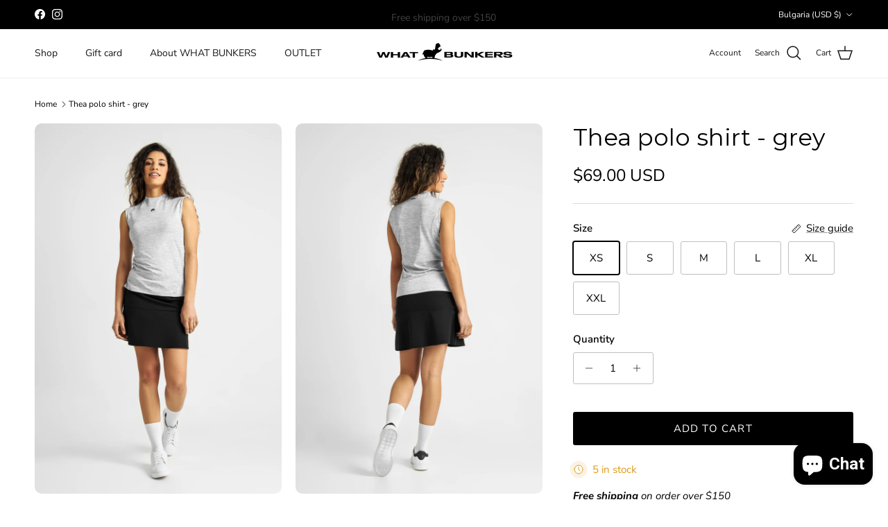

--- FILE ---
content_type: text/javascript
request_url: https://whatbunkers.com/cdn/shop/t/26/assets/clay-wholesale-price-whatBunkers.js?v=179762057364014533721755863288
body_size: 12055
content:
(function(){"use strict";try{if(typeof document<"u"){var elementStyle=document.createElement("style");elementStyle.appendChild(document.createTextNode(`.clay-quantity-grid-table-container {
  width: 100%;
}

.clay-quantity-grid-table {
  width: 100%;
  border-collapse: separate;
  border-spacing: 0;
  /* font-size: 13px; */
  border: 1px solid #242833bf;
  margin-bottom: 8px;
  margin-top: 12px;
}

.clay-quantity-grid-table thead th {
  border-bottom: 1px solid #242833bf;
  padding: 8px;
  text-align: left;
  font-weight: normal;
  /* background-color: #f0f0f0; */
}

.clay-quantity-grid-table tbody td {
  padding: 8px;
  border-bottom: 1px solid #242833bf;
}

.clay-quantity-grid-table tbody tr:last-child td {
  border-bottom: none;
}`)),document.head.appendChild(elementStyle)}}catch(e){console.error("vite-plugin-css-injected-by-js",e)}})(),function(){"use strict";var e,t,r,n,i,a,o,c,l,s,u,p={},d=[],_=/acit|ex(?:s|g|n|p|$)|rph|grid|ows|mnc|ntw|ine[ch]|zoo|^ord|itera/i,y=Array.isArray;function f(e2,t2){for(var r2 in t2)e2[r2]=t2[r2];return e2}function m(e2){e2&&e2.parentNode&&e2.parentNode.removeChild(e2)}function g(e2,n2,i2,a2,o2){var c2={type:e2,props:n2,key:i2,ref:a2,__k:null,__:null,__b:0,__e:null,__c:null,constructor:void 0,__v:o2??++r,__i:-1,__u:0};return o2==null&&t.vnode!=null&&t.vnode(c2),c2}function h(e2){return e2.children}function P(e2,t2){this.props=e2,this.context=t2}function v(e2,t2){if(t2==null)return e2.__?v(e2.__,e2.__i+1):null;for(var r2;t2<e2.__k.length;t2++)if((r2=e2.__k[t2])!=null&&r2.__e!=null)return r2.__e;return typeof e2.type=="function"?v(e2):null}function F(e2){var t2,r2;if((e2=e2.__)!=null&&e2.__c!=null){for(e2.__e=e2.__c.base=null,t2=0;t2<e2.__k.length;t2++)if((r2=e2.__k[t2])!=null&&r2.__e!=null){e2.__e=e2.__c.base=r2.__e;break}return F(e2)}}function x(e2){(!e2.__d&&(e2.__d=!0)&&n.push(e2)&&!$.__r++||i!==t.debounceRendering)&&((i=t.debounceRendering)||a)($)}function $(){for(var e2,r2,i2,a2,c2,l2,s2,u2=1;n.length;)n.length>u2&&n.sort(o),e2=n.shift(),u2=n.length,e2.__d&&(i2=void 0,c2=(a2=(r2=e2).__v).__e,l2=[],s2=[],r2.__P&&((i2=f({},a2)).__v=a2.__v+1,t.vnode&&t.vnode(i2),R(r2.__P,i2,a2,r2.__n,r2.__P.namespaceURI,32&a2.__u?[c2]:null,l2,c2??v(a2),!!(32&a2.__u),s2),i2.__v=a2.__v,i2.__.__k[i2.__i]=i2,q(l2,i2,s2),i2.__e!=c2&&F(i2)));$.__r=0}function w(e2,t2,r2,n2,i2,a2,o2,c2,l2,s2,u2){var _2,y2,f2,m2,g2,h2,P2=n2&&n2.__k||d,v2=t2.length;for(l2=b(r2,t2,P2,l2,v2),_2=0;_2<v2;_2++)(f2=r2.__k[_2])!=null&&(y2=f2.__i===-1?p:P2[f2.__i]||p,f2.__i=_2,h2=R(e2,f2,y2,i2,a2,o2,c2,l2,s2,u2),m2=f2.__e,f2.ref&&y2.ref!=f2.ref&&(y2.ref&&L(y2.ref,null,f2),u2.push(f2.ref,f2.__c||m2,f2)),g2==null&&m2!=null&&(g2=m2),4&f2.__u||y2.__k===f2.__k?l2=C(f2,l2,e2):typeof f2.type=="function"&&h2!==void 0?l2=h2:m2&&(l2=m2.nextSibling),f2.__u&=-7);return r2.__e=g2,l2}function b(e2,t2,r2,n2,i2){var a2,o2,c2,l2,s2,u2=r2.length,p2=u2,d2=0;for(e2.__k=new Array(i2),a2=0;a2<i2;a2++)(o2=t2[a2])!=null&&typeof o2!="boolean"&&typeof o2!="function"?(l2=a2+d2,(o2=e2.__k[a2]=typeof o2=="string"||typeof o2=="number"||typeof o2=="bigint"||o2.constructor==String?g(null,o2,null,null,null):y(o2)?g(h,{children:o2},null,null,null):o2.constructor===void 0&&o2.__b>0?g(o2.type,o2.props,o2.key,o2.ref?o2.ref:null,o2.__v):o2).__=e2,o2.__b=e2.__b+1,c2=null,(s2=o2.__i=T(o2,r2,l2,p2))!==-1&&(p2--,(c2=r2[s2])&&(c2.__u|=2)),c2==null||c2.__v===null?(s2==-1&&(i2>u2?d2--:i2<u2&&d2++),typeof o2.type!="function"&&(o2.__u|=4)):s2!=l2&&(s2==l2-1?d2--:s2==l2+1?d2++:(s2>l2?d2--:d2++,o2.__u|=4))):e2.__k[a2]=null;if(p2)for(a2=0;a2<u2;a2++)(c2=r2[a2])!=null&&!(2&c2.__u)&&(c2.__e==n2&&(n2=v(c2)),E(c2,c2));return n2}function C(e2,t2,r2){var n2,i2;if(typeof e2.type=="function"){for(n2=e2.__k,i2=0;n2&&i2<n2.length;i2++)n2[i2]&&(n2[i2].__=e2,t2=C(n2[i2],t2,r2));return t2}e2.__e!=t2&&(t2&&e2.type&&!r2.contains(t2)&&(t2=v(e2)),r2.insertBefore(e2.__e,t2||null),t2=e2.__e);do t2=t2&&t2.nextSibling;while(t2!=null&&t2.nodeType==8);return t2}function T(e2,t2,r2,n2){var i2,a2,o2=e2.key,c2=e2.type,l2=t2[r2];if(l2===null&&e2.key==null||l2&&o2==l2.key&&c2===l2.type&&!(2&l2.__u))return r2;if(n2>(l2==null||2&l2.__u?0:1))for(i2=r2-1,a2=r2+1;i2>=0||a2<t2.length;){if(i2>=0){if((l2=t2[i2])&&!(2&l2.__u)&&o2==l2.key&&c2===l2.type)return i2;i2--}if(a2<t2.length){if((l2=t2[a2])&&!(2&l2.__u)&&o2==l2.key&&c2===l2.type)return a2;a2++}}return-1}function k(e2,t2,r2){t2[0]=="-"?e2.setProperty(t2,r2??""):e2[t2]=r2==null?"":typeof r2!="number"||_.test(t2)?r2:r2+"px"}function S(e2,t2,r2,n2,i2){var a2;e:if(t2=="style")if(typeof r2=="string")e2.style.cssText=r2;else{if(typeof n2=="string"&&(e2.style.cssText=n2=""),n2)for(t2 in n2)r2&&t2 in r2||k(e2.style,t2,"");if(r2)for(t2 in r2)n2&&r2[t2]===n2[t2]||k(e2.style,t2,r2[t2])}else if(t2[0]=="o"&&t2[1]=="n")a2=t2!=(t2=t2.replace(c,"$1")),t2=t2.toLowerCase()in e2||t2=="onFocusOut"||t2=="onFocusIn"?t2.toLowerCase().slice(2):t2.slice(2),e2.l||(e2.l={}),e2.l[t2+a2]=r2,r2?n2?r2.t=n2.t:(r2.t=l,e2.addEventListener(t2,a2?u:s,a2)):e2.removeEventListener(t2,a2?u:s,a2);else{if(i2=="http://www.w3.org/2000/svg")t2=t2.replace(/xlink(H|:h)/,"h").replace(/sName$/,"s");else if(t2!="width"&&t2!="height"&&t2!="href"&&t2!="list"&&t2!="form"&&t2!="tabIndex"&&t2!="download"&&t2!="rowSpan"&&t2!="colSpan"&&t2!="role"&&t2!="popover"&&t2 in e2)try{e2[t2]=r2??"";break e}catch{}typeof r2=="function"||(r2==null||r2===!1&&t2[4]!="-"?e2.removeAttribute(t2):e2.setAttribute(t2,t2=="popover"&&r2==1?"":r2))}}function A(e2){return function(r2){if(this.l){var n2=this.l[r2.type+e2];if(r2.u==null)r2.u=l++;else if(r2.u<n2.t)return;return n2(t.event?t.event(r2):r2)}}}function R(e2,r2,n2,i2,a2,o2,c2,l2,s2,u2){var p2,d2,_2,g2,v2,F2,x2,b2,C2,T2,k2,$2,S2,A2,R2,q2,L2,E2=r2.type;if(r2.constructor!==void 0)return null;128&n2.__u&&(s2=!!(32&n2.__u),o2=[l2=r2.__e=n2.__e]),(p2=t.__b)&&p2(r2);e:if(typeof E2=="function")try{if(b2=r2.props,C2="prototype"in E2&&E2.prototype.render,T2=(p2=E2.contextType)&&i2[p2.__c],k2=p2?T2?T2.props.value:p2.__:i2,n2.__c?x2=(d2=r2.__c=n2.__c).__=d2.__E:(C2?r2.__c=d2=new E2(b2,k2):(r2.__c=d2=new P(b2,k2),d2.constructor=E2,d2.render=D),T2&&T2.sub(d2),d2.props=b2,d2.state||(d2.state={}),d2.context=k2,d2.__n=i2,_2=d2.__d=!0,d2.__h=[],d2._sb=[]),C2&&d2.__s==null&&(d2.__s=d2.state),C2&&E2.getDerivedStateFromProps!=null&&(d2.__s==d2.state&&(d2.__s=f({},d2.__s)),f(d2.__s,E2.getDerivedStateFromProps(b2,d2.__s))),g2=d2.props,v2=d2.state,d2.__v=r2,_2)C2&&E2.getDerivedStateFromProps==null&&d2.componentWillMount!=null&&d2.componentWillMount(),C2&&d2.componentDidMount!=null&&d2.__h.push(d2.componentDidMount);else{if(C2&&E2.getDerivedStateFromProps==null&&b2!==g2&&d2.componentWillReceiveProps!=null&&d2.componentWillReceiveProps(b2,k2),!d2.__e&&(d2.shouldComponentUpdate!=null&&d2.shouldComponentUpdate(b2,d2.__s,k2)===!1||r2.__v==n2.__v)){for(r2.__v!=n2.__v&&(d2.props=b2,d2.state=d2.__s,d2.__d=!1),r2.__e=n2.__e,r2.__k=n2.__k,r2.__k.some(function(e3){e3&&(e3.__=r2)}),$2=0;$2<d2._sb.length;$2++)d2.__h.push(d2._sb[$2]);d2._sb=[],d2.__h.length&&c2.push(d2);break e}d2.componentWillUpdate!=null&&d2.componentWillUpdate(b2,d2.__s,k2),C2&&d2.componentDidUpdate!=null&&d2.__h.push(function(){d2.componentDidUpdate(g2,v2,F2)})}if(d2.context=k2,d2.props=b2,d2.__P=e2,d2.__e=!1,S2=t.__r,A2=0,C2){for(d2.state=d2.__s,d2.__d=!1,S2&&S2(r2),p2=d2.render(d2.props,d2.state,d2.context),R2=0;R2<d2._sb.length;R2++)d2.__h.push(d2._sb[R2]);d2._sb=[]}else do d2.__d=!1,S2&&S2(r2),p2=d2.render(d2.props,d2.state,d2.context),d2.state=d2.__s;while(d2.__d&&++A2<25);d2.state=d2.__s,d2.getChildContext!=null&&(i2=f(f({},i2),d2.getChildContext())),C2&&!_2&&d2.getSnapshotBeforeUpdate!=null&&(F2=d2.getSnapshotBeforeUpdate(g2,v2)),q2=p2,p2!=null&&p2.type===h&&p2.key==null&&(q2=N(p2.props.children)),l2=w(e2,y(q2)?q2:[q2],r2,n2,i2,a2,o2,c2,l2,s2,u2),d2.base=r2.__e,r2.__u&=-161,d2.__h.length&&c2.push(d2),x2&&(d2.__E=d2.__=null)}catch(e3){if(r2.__v=null,s2||o2!=null)if(e3.then){for(r2.__u|=s2?160:128;l2&&l2.nodeType==8&&l2.nextSibling;)l2=l2.nextSibling;o2[o2.indexOf(l2)]=null,r2.__e=l2}else for(L2=o2.length;L2--;)m(o2[L2]);else r2.__e=n2.__e,r2.__k=n2.__k;t.__e(e3,r2,n2)}else o2==null&&r2.__v==n2.__v?(r2.__k=n2.__k,r2.__e=n2.__e):l2=r2.__e=O(n2.__e,r2,n2,i2,a2,o2,c2,s2,u2);return(p2=t.diffed)&&p2(r2),128&r2.__u?void 0:l2}function q(e2,r2,n2){for(var i2=0;i2<n2.length;i2++)L(n2[i2],n2[++i2],n2[++i2]);t.__c&&t.__c(r2,e2),e2.some(function(r3){try{e2=r3.__h,r3.__h=[],e2.some(function(e3){e3.call(r3)})}catch(e3){t.__e(e3,r3.__v)}})}function N(e2){return typeof e2!="object"||e2==null?e2:y(e2)?e2.map(N):f({},e2)}function O(r2,n2,i2,a2,o2,c2,l2,s2,u2){var d2,_2,f2,g2,h2,P2,F2,x2=i2.props,b2=n2.props,C2=n2.type;if(C2=="svg"?o2="http://www.w3.org/2000/svg":C2=="math"?o2="http://www.w3.org/1998/Math/MathML":o2||(o2="http://www.w3.org/1999/xhtml"),c2!=null){for(d2=0;d2<c2.length;d2++)if((h2=c2[d2])&&"setAttribute"in h2==!!C2&&(C2?h2.localName==C2:h2.nodeType==3)){r2=h2,c2[d2]=null;break}}if(r2==null){if(C2==null)return document.createTextNode(b2);r2=document.createElementNS(o2,C2,b2.is&&b2),s2&&(t.__m&&t.__m(n2,c2),s2=!1),c2=null}if(C2===null)x2===b2||s2&&r2.data===b2||(r2.data=b2);else{if(c2=c2&&e.call(r2.childNodes),x2=i2.props||p,!s2&&c2!=null)for(x2={},d2=0;d2<r2.attributes.length;d2++)x2[(h2=r2.attributes[d2]).name]=h2.value;for(d2 in x2)if(h2=x2[d2],d2!="children"){if(d2=="dangerouslySetInnerHTML")f2=h2;else if(!(d2 in b2)){if(d2=="value"&&"defaultValue"in b2||d2=="checked"&&"defaultChecked"in b2)continue;S(r2,d2,null,h2,o2)}}for(d2 in b2)h2=b2[d2],d2=="children"?g2=h2:d2=="dangerouslySetInnerHTML"?_2=h2:d2=="value"?P2=h2:d2=="checked"?F2=h2:s2&&typeof h2!="function"||x2[d2]===h2||S(r2,d2,h2,x2[d2],o2);if(_2)s2||f2&&(_2.__html===f2.__html||_2.__html===r2.innerHTML)||(r2.innerHTML=_2.__html),n2.__k=[];else if(f2&&(r2.innerHTML=""),w(n2.type==="template"?r2.content:r2,y(g2)?g2:[g2],n2,i2,a2,C2=="foreignObject"?"http://www.w3.org/1999/xhtml":o2,c2,l2,c2?c2[0]:i2.__k&&v(i2,0),s2,u2),c2!=null)for(d2=c2.length;d2--;)m(c2[d2]);s2||(d2="value",C2=="progress"&&P2==null?r2.removeAttribute("value"):P2!==void 0&&(P2!==r2[d2]||C2=="progress"&&!P2||C2=="option"&&P2!==x2[d2])&&S(r2,d2,P2,x2[d2],o2),d2="checked",F2!==void 0&&F2!==r2[d2]&&S(r2,d2,F2,x2[d2],o2))}return r2}function L(e2,r2,n2){try{if(typeof e2=="function"){var i2=typeof e2.__u=="function";i2&&e2.__u(),i2&&r2==null||(e2.__u=e2(r2))}else e2.current=r2}catch(e3){t.__e(e3,n2)}}function E(e2,r2,n2){var i2,a2;if(t.unmount&&t.unmount(e2),(i2=e2.ref)&&(i2.current&&i2.current!==e2.__e||L(i2,null,r2)),(i2=e2.__c)!=null){if(i2.componentWillUnmount)try{i2.componentWillUnmount()}catch(e3){t.__e(e3,r2)}i2.base=i2.__P=null}if(i2=e2.__k)for(a2=0;a2<i2.length;a2++)i2[a2]&&E(i2[a2],r2,n2||typeof e2.type!="function");n2||m(e2.__e),e2.__c=e2.__=e2.__e=void 0}function D(e2,t2,r2){return this.constructor(e2,r2)}function I(r2,n2,i2){var a2,o2,c2;n2==document&&(n2=document.documentElement),t.__&&t.__(r2,n2),a2=n2.__k,o2=[],c2=[],R(n2,r2=n2.__k=function(t2,r3,n3){var i3,a3,o3,c3={};for(o3 in r3)o3=="key"?i3=r3[o3]:o3=="ref"?a3=r3[o3]:c3[o3]=r3[o3];if(arguments.length>2&&(c3.children=arguments.length>3?e.call(arguments,2):n3),typeof t2=="function"&&t2.defaultProps!=null)for(o3 in t2.defaultProps)c3[o3]===void 0&&(c3[o3]=t2.defaultProps[o3]);return g(t2,c3,i3,a3,null)}(h,null,[r2]),a2||p,p,n2.namespaceURI,a2?null:n2.firstChild?e.call(n2.childNodes):null,o2,a2?a2.__e:n2.firstChild,!1,c2),q(o2,r2,c2)}e=d.slice,t={__e:function(e2,t2,r2,n2){for(var i2,a2,o2;t2=t2.__;)if((i2=t2.__c)&&!i2.__)try{if((a2=i2.constructor)&&a2.getDerivedStateFromError!=null&&(i2.setState(a2.getDerivedStateFromError(e2)),o2=i2.__d),i2.componentDidCatch!=null&&(i2.componentDidCatch(e2,n2||{}),o2=i2.__d),o2)return i2.__E=i2}catch(t3){e2=t3}throw e2}},r=0,P.prototype.setState=function(e2,t2){var r2;r2=this.__s!=null&&this.__s!==this.state?this.__s:this.__s=f({},this.state),typeof e2=="function"&&(e2=e2(f({},r2),this.props)),e2&&f(r2,e2),e2!=null&&this.__v&&(t2&&this._sb.push(t2),x(this))},P.prototype.forceUpdate=function(e2){this.__v&&(this.__e=!0,e2&&this.__h.push(e2),x(this))},P.prototype.render=h,n=[],a=typeof Promise=="function"?Promise.prototype.then.bind(Promise.resolve()):setTimeout,o=function(e2,t2){return e2.__v.__b-t2.__v.__b},$.__r=0,c=/(PointerCapture)$|Capture$/i,l=0,s=A(!1),u=A(!0);var j=0;function U(e2,r2,n2,i2,a2,o2){r2||(r2={});var c2,l2,s2=r2;if("ref"in s2)for(l2 in s2={},r2)l2=="ref"?c2=r2[l2]:s2[l2]=r2[l2];var u2={type:e2,props:s2,key:n2,ref:c2,__k:null,__:null,__b:0,__e:null,__c:null,constructor:void 0,__v:--j,__i:-1,__u:0,__source:a2,__self:o2};if(typeof e2=="function"&&(c2=e2.defaultProps))for(l2 in c2)s2[l2]===void 0&&(s2[l2]=c2[l2]);return t.vnode&&t.vnode(u2),u2}const B=new Map,G=e2=>Date.now()-e2>3e5,M=async({shopDomain:e2,accessToken:t2,query:r2,variables:n2})=>{try{const i2=`https://${e2}/api/2024-07/graphql.json`;return await(await fetch(i2,{method:"POST",headers:{"X-Shopify-Storefront-Access-Token":t2,"Content-Type":"application/json"},body:JSON.stringify({query:r2,variables:n2})})).json()}catch(e3){throw console.log("error",e3),e3}},H=async(e2,t2,r2,n2,i2,a2)=>{var _a,_b,_c,_d,_e2,_f,_g,_h,_i,_j,_k,_l;const o2=((e3,t3,r3,n3,i3)=>`${e3}:${t3}:${r3}:${JSON.stringify(n3)}:${i3}`)(e2,r2,n2,i2,a2),c2=B.get(o2);if(c2&&!G(c2.timestamp))return c2.data;try{let c3,l2=!0,s2=[];for(;l2;){const o3=await M({shopDomain:e2,accessToken:t2,query:`query fetchProductVariantMetafield($handle: String!, $country: CountryCode) @inContext(country: $country){
                    product(handle: $handle) {
                        title
                        handle
                        variants(first: 250,after: ${c3?`"${c3}"`:"null"}){
                            edges{
                                node{
                                    id
                                    title
                                    metafield(namespace: "app--173437812737--clay", key: "pricing_rule"){
                                        value
                                        type
                                    }
                                    price{
                                      amount
                                      currencyCode
                                    }
                                    compareAtPrice{
                                      amount
                                      currencyCode
                                    }
                                }
                            }
                            pageInfo{
                                hasNextPage
                                endCursor
                            }
                        }
                    }
                }`,variables:{handle:r2,country:a2}});if(!((_a=o3.data)!=null&&_a.product))return l2=!1,console.log("No products found"),[];const u3=(_d=(_c=(_b=o3.data)==null?void 0:_b.product)==null?void 0:_c.variants)==null?void 0:_d.edges.map(e3=>{var _a2;const t3=e3.node,r3=t3.id.split("/").pop(),a3=(_a2=t3.metafield)==null?void 0:_a2.value,o4=W(typeof a3=="string"?JSON.parse(a3):[]);let c4=o4.find(e4=>e4.customerGroupId===n2&&!["LOGGED_IN","ALL"].includes(n2)||i2.includes(e4.customerTag));c4||n2!=="LOGGED_IN"||(c4=o4.find(e4=>e4.customerGroupId==="LOGGED_IN")),c4||n2!=="ALL"||(c4=o4.find(e4=>e4.customerGroupId==="ALL"));const l3=window.clayMarketHandle;if(window.clayCountryCurrency,c4){let e4=c4.markets.find(e5=>e5.handle===l3||e5.handle==="")||null;if(e4){const n3={...c4,markets:[e4]};if(n3.ownerId===""||n3.ownerId===r3.split("/").pop())return{id:r3,title:t3.title,pricingRule:n3,price:t3.price,compareAtPrice:t3.compareAtPrice}}}return{id:r3,title:t3.title,pricingRule:null,price:t3.price,compareAtPrice:t3.compareAtPrice}});s2.push(...u3),l2=(_h=(_g=(_f=(_e2=o3.data)==null?void 0:_e2.product)==null?void 0:_f.variants)==null?void 0:_g.pageInfo)==null?void 0:_h.hasNextPage,c3=(_l=(_k=(_j=(_i=o3.data)==null?void 0:_i.product)==null?void 0:_j.variants)==null?void 0:_k.pageInfo)==null?void 0:_l.endCursor}const u2={handle:r2,allVariants:s2};return B.set(o2,{data:u2,timestamp:Date.now()}),V(),u2}catch(e3){throw console.error("Error fetching product metafield:",e3),e3}};function W(e2){if(!Array.isArray(e2)||e2.length===0)return[];const t2=e2[0];return"customerGroupId"in t2?(r2=e2,Array.isArray(r2)?r2.map((e3={})=>{const{customerGroupId:t3="",customerTag:r3="",type:n2="WHOLESALE",wholesalePrice:i2=null,quantityPrice:a2={}}=e3;let o2=!1;n2==="QUANTITY"&&(o2=!!a2.isVariantUnique);let c2=[];return n2==="WHOLESALE"&&i2!=null?c2.push({quantity:"1",price:i2}):Array.isArray(a2.value)&&(c2=a2.value),{ownerId:"",customerGroupId:t3,customerTag:r3,markets:[{handle:"",currency:"",pricing:{type:c2.length>1?"QUANTITY":"WHOLESALE",strategy:"A",isVariantUnique:o2,priceSource:"R",values:c2}}]}}):[]):"i"in t2?function(e3){return!e3||!Array.isArray(e3)?null:e3.map((e4={})=>{let t3=e4.o||"",[r3="",n2=""]=(e4.i||"").split("~");return{ownerId:t3,customerGroupId:r3,customerTag:n2,markets:e4.p.split("|").map(e5=>{let[t4="",r4="",n3="A",i2="0",a2="R",o2=""]=e5.split("~"),c2=o2.split(";").map(e6=>{let[t5="1",r5="0"]=e6.split(":");return{quantity:t5,price:r5}})??[];return{handle:t4,currency:r4,pricing:{type:c2.length>1?"QUANTITY":"WHOLESALE",strategy:n3,priceSource:a2,isVariantUnique:i2==="1",values:c2}}})}})}(e2):[];var r2}const V=()=>{for(const[e2,t2]of B.entries())G(t2.timestamp)&&B.delete(e2)};function Q(e2,t2){if(e2===null)return"";const r2=typeof e2=="string"?parseFloat(e2):e2,n2=r2.toFixed(2),i2=r2.toFixed(0),a2=n2.toString().replace(/\B(?=(\d{3})+(?!\d))/g,","),o2=i2.toString().replace(/\B(?=(\d{3})+(?!\d))/g,",");return t2.replace("{{amount}}",n2).replace("{{amount_no_decimals}}",i2).replace("{{amount_with_comma_separator}}",a2).replace("{{amount_no_decimals_with_comma_separator}}",o2)}function K(e2,t2,r2){var _a;let n2="",i2="",a2="",o2="",c2=((_a=e2.pricingRule)==null?void 0:_a.markets[0])??null;if(!c2)return{retailPriceText:"",compareAtPriceText:"",savingsText:"",maxRetailPriceText:""};let l2=c2.pricing.type;return l2==="QUANTITY"?{retailPriceText:n2,compareAtPriceText:i2,savingsText:a2,maxRetailPriceText:o2}=function(e3,t3,r3,n3){let i3=n3.pricing.strategy,a3=n3.pricing.values,o3=n3.currency,c3=e3.price.currencyCode,l3=n3.pricing.priceSource==="R"?e3.price.amount:n3.pricing.priceSource==="C"?e3.compareAtPrice.amount:e3.price.amount,s2=window.marketConversionRate;if(!l3||l3==="")return{retailPriceText:"",compareAtPriceText:"",savingsText:"",maxRetailPriceText:""};let u2=a3.filter(e4=>Number(e4.quantity)<=r3).reduce((e4,t4)=>Number(t4.quantity)>Number(e4.quantity)?t4:e4,{price:"0",quantity:"0"}).price;if(o3!==c3&&o3!==""){if(!s2||!s2.conversion_rate)return{retailPriceText:"",compareAtPriceText:"",savingsText:"",maxRetailPriceText:""};["A","F"].includes(i3)&&(u2=(parseFloat(u2)*s2.conversion_rate).toFixed(2).toString())}let p2=i3==="A"?u2:i3==="P"?(parseFloat(l3)*(1-parseFloat(u2)/100)).toFixed(2).toString():i3==="F"?(parseFloat(l3)-parseFloat(u2)).toFixed(2).toString():e3.price.amount;if(o3===""&&s2&&s2.base_currency!==c3)return{retailPriceText:"",compareAtPriceText:"",savingsText:"",maxRetailPriceText:""};(parseFloat(p2)<0||parseFloat(p2)>parseFloat(e3.price.amount))&&(p2=e3.price.amount);let d2=Q(p2,clayProductPriceConfig.priceDisplayText),_2=Q(l3,clayProductPriceConfig.compareAtPriceDisplayText),y2=clayProductPriceConfig.savingsDisplayType==="amountPerUnit"?(parseFloat(l3)-parseFloat(p2)).toFixed(2):clayProductPriceConfig.savingsDisplayType==="percentage"?((parseFloat(l3)-parseFloat(p2))/parseFloat(l3)*100).toFixed(0):0,f2=Q(y2,clayProductPriceConfig.savingsDisplayText);return s2&&(d2=window.clayCurrencySymbol+parseFloat(p2).toFixed(2)+" "+window.clayCountryCurrency,_2=window.clayCurrencySymbol+parseFloat(l3).toFixed(2)+" "+window.clayCountryCurrency,f2="Save "+(clayProductPriceConfig.savingsDisplayType==="amountPerUnit"?window.clayCurrencySymbol+y2+" "+window.clayCountryCurrency:clayProductPriceConfig.savingsDisplayType==="percentage"?y2+"%":"")),{retailPriceText:d2,compareAtPriceText:_2,savingsText:f2,maxRetailPriceText:""}}(e2,0,r2,c2):l2==="WHOLESALE"&&({retailPriceText:n2,compareAtPriceText:i2,savingsText:a2,maxRetailPriceText:o2}=function(e3,t3,r3){let n3=r3.pricing.strategy;r3.pricing.values;let i3=r3.currency,a3=e3.price.currencyCode,o3=window.marketConversionRate,c3=r3.pricing.priceSource==="R"?e3.price.amount:r3.pricing.priceSource==="C"?e3.compareAtPrice.amount:e3.price.amount,l3=r3.pricing.values[0].price;if(!c3||c3==="")return{retailPriceText:"",compareAtPriceText:"",savingsText:"",maxRetailPriceText:""};if(i3!==a3&&i3!==""){if(!o3||!o3.conversion_rate)return{retailPriceText:"",compareAtPriceText:"",savingsText:"",maxRetailPriceText:""};["A","F"].includes(n3)&&(l3=(parseFloat(l3)*o3.conversion_rate).toFixed(2).toString())}let s2=n3==="A"?l3:n3==="P"?(parseFloat(c3)*(1-parseFloat(l3)/100)).toFixed(2).toString():n3==="F"?(parseFloat(c3)-parseFloat(l3)).toFixed(2).toString():e3.price.amount;if(i3===""&&o3&&o3.base_currency!==a3)return{retailPriceText:"",compareAtPriceText:"",savingsText:"",maxRetailPriceText:""};(parseFloat(s2)<0||parseFloat(s2)>parseFloat(e3.price.amount))&&(s2=e3.price.amount);let u2=Q(s2,clayProductPriceConfig.priceDisplayText),p2=Q(c3,clayProductPriceConfig.compareAtPriceDisplayText),d2=clayProductPriceConfig.savingsDisplayType==="amountPerUnit"?(parseFloat(c3)-parseFloat(s2)).toFixed(2):clayProductPriceConfig.savingsDisplayType==="percentage"?((parseFloat(c3)-parseFloat(s2))/parseFloat(c3)*100).toFixed(0):0,_2=Q(d2,clayProductPriceConfig.savingsDisplayText);return o3&&(u2=window.clayCurrencySymbol+parseFloat(s2).toFixed(2)+" "+window.clayCountryCurrency,p2=window.clayCurrencySymbol+parseFloat(c3).toFixed(2)+" "+window.clayCountryCurrency,_2="Save "+(clayProductPriceConfig.savingsDisplayType==="amountPerUnit"?window.clayCurrencySymbol+d2+" "+window.clayCountryCurrency:clayProductPriceConfig.savingsDisplayType==="percentage"?d2+"%":"")),{retailPriceText:u2,compareAtPriceText:p2,savingsText:_2,maxRetailPriceText:""}}(e2,0,c2)),{retailPriceText:n2,compareAtPriceText:i2,savingsText:a2,maxRetailPriceText:o2}}function J(e2,t2){var _a;let r2="",n2="",i2="",a2=((_a=e2.pricingRule)==null?void 0:_a.markets[0])??null;if(!a2)return{retailPrice:"",compareAtPrice:"",savings:""};let o2=a2.pricing.type;return o2==="QUANTITY"?{retailPrice:r2,compareAtPrice:n2,savings:i2}=function(e3,t3,r3){let n3=r3.pricing.strategy,i3=r3.pricing.values,a3=r3.currency,o3=e3.price.currencyCode,c2=r3.pricing.priceSource==="R"?e3.price.amount:r3.pricing.priceSource==="C"?e3.compareAtPrice.amount:e3.price.amount,l2=window.marketConversionRate;if(!c2||c2==="")return{retailPrice:"",compareAtPrice:"",savings:""};let s2=i3.filter(e4=>Number(e4.quantity)<=t3).reduce((e4,t4)=>Number(t4.quantity)>Number(e4.quantity)?t4:e4,{price:"0",quantity:"0"}).price;if(a3!==o3&&a3!==""){if(!l2||!l2.conversion_rate)return{retailPrice:"",compareAtPrice:"",savings:""};["A","F"].includes(n3)&&(s2=(parseFloat(s2)*l2.conversion_rate).toFixed(2).toString())}let u2=n3==="A"?s2:n3==="P"?(parseFloat(c2)*(1-parseFloat(s2)/100)).toFixed(2).toString():n3==="F"?(parseFloat(c2)-parseFloat(s2)).toFixed(2).toString():e3.price.amount;return a3===""&&l2&&l2.base_currency!==o3?{retailPrice:"",compareAtPrice:"",savings:""}:((parseFloat(u2)<0||parseFloat(u2)>parseFloat(e3.price.amount))&&(u2=e3.price.amount),{retailPrice:u2,compareAtPrice:c2,savings:clayProductPriceConfig.savingsDisplayType==="amountPerUnit"?(parseFloat(c2)-parseFloat(u2)).toFixed(2):clayProductPriceConfig.savingsDisplayType==="percentage"?((parseFloat(c2)-parseFloat(u2))/parseFloat(c2)*100).toFixed(0):0})}(e2,t2,a2):o2==="WHOLESALE"&&({retailPrice:r2,compareAtPrice:n2,savings:i2}=function(e3,t3){let r3=t3.pricing.strategy;t3.pricing.values;let n3=t3.currency,i3=e3.price.currencyCode,a3=window.marketConversionRate,o3=t3.pricing.priceSource==="R"?e3.price.amount:t3.pricing.priceSource==="C"?e3.compareAtPrice.amount:e3.price.amount,c2=t3.pricing.values[0].price;if(!o3||o3==="")return{retailPrice:"",compareAtPrice:"",savings:""};if(n3!==i3&&n3!==""){if(!a3||!a3.conversion_rate)return{retailPrice:"",compareAtPrice:"",savings:""};["A","F"].includes(r3)&&(c2=(parseFloat(c2)*a3.conversion_rate).toFixed(2).toString())}let l2=r3==="A"?c2:r3==="P"?(parseFloat(o3)*(1-parseFloat(c2)/100)).toFixed(2).toString():r3==="F"?(parseFloat(o3)-parseFloat(c2)).toFixed(2).toString():e3.price.amount;return n3===""&&a3&&a3.base_currency!==i3?{retailPrice:"",compareAtPrice:"",savings:""}:((parseFloat(l2)<0||parseFloat(l2)>parseFloat(e3.price.amount))&&(l2=e3.price.amount),{retailPrice:l2,compareAtPrice:o3,savings:clayProductPriceConfig.savingsDisplayType==="amountPerUnit"?(parseFloat(o3)-parseFloat(l2)).toFixed(2):clayProductPriceConfig.savingsDisplayType==="percentage"?((parseFloat(o3)-parseFloat(l2))/parseFloat(o3)*100).toFixed(0):0})}(e2,a2)),{retailPrice:r2,compareAtPrice:n2,savings:i2}}function Y(e2,t2,r2,n2,i2){return e2.replace("{retailPriceText}",t2).replace("{compareAtPriceText}",r2).replace("{savingsText}",n2).replace("{maxRetailPriceText}",i2)}function z(e2){if(!e2||e2==="")return null;let t2=null;const r2=e2.match(/\/products\/([^/?#]+)/);return r2&&r2[1]&&(t2=decodeURIComponent(r2[1])),t2}async function X(e2){const t2=window.clayStorefrontConfig||{},r2=window.clayCustomerTier||{},n2=window.clayCustomerTags||[],i2=window.clayCountryIsoCode,{allVariants:a2}=await H(t2.shopDomain,t2.token,e2,r2.customerGroupId===""?"LOGGED_IN":r2.customerGroupId,n2,i2);return a2}const Z="%[a-f0-9]{2}",ee=new RegExp("("+Z+")|([^%]+?)","gi"),te=new RegExp("("+Z+")+","gi");function re(e2,t2){try{return[decodeURIComponent(e2.join(""))]}catch{}if(e2.length===1)return e2;t2=t2||1;const r2=e2.slice(0,t2),n2=e2.slice(t2);return Array.prototype.concat.call([],re(r2),re(n2))}function ne(e2){try{return decodeURIComponent(e2)}catch{let t2=e2.match(ee)||[];for(let r2=1;r2<t2.length;r2++)t2=(e2=re(t2,r2).join("")).match(ee)||[];return e2}}function ie(e2){if(typeof e2!="string")throw new TypeError("Expected `encodedURI` to be of type `string`, got `"+typeof e2+"`");try{return decodeURIComponent(e2)}catch{return function(e3){const t2={"%FE%FF":"\uFFFD\uFFFD","%FF%FE":"\uFFFD\uFFFD"};let r2=te.exec(e3);for(;r2;){try{t2[r2[0]]=decodeURIComponent(r2[0])}catch{const e4=ne(r2[0]);e4!==r2[0]&&(t2[r2[0]]=e4)}r2=te.exec(e3)}t2["%C2"]="\uFFFD";const n2=Object.keys(t2);for(const r3 of n2)e3=e3.replace(new RegExp(r3,"g"),t2[r3]);return e3}(e2)}}function ae(e2,t2){const r2={};if(Array.isArray(t2))for(const n2 of t2){const t3=Object.getOwnPropertyDescriptor(e2,n2);t3?.enumerable&&Object.defineProperty(r2,n2,t3)}else for(const n2 of Reflect.ownKeys(e2)){const i2=Object.getOwnPropertyDescriptor(e2,n2);i2.enumerable&&t2(n2,e2[n2],e2)&&Object.defineProperty(r2,n2,i2)}return r2}function oe(e2,t2){if(typeof e2!="string"||typeof t2!="string")throw new TypeError("Expected the arguments to be of type `string`");if(e2===""||t2==="")return[];const r2=e2.indexOf(t2);return r2===-1?[]:[e2.slice(0,r2),e2.slice(r2+t2.length)]}const ce=Symbol("encodeFragmentIdentifier");function le(e2){if(typeof e2!="string"||e2.length!==1)throw new TypeError("arrayFormatSeparator must be single character string")}function se(e2,t2){return t2.encode?t2.strict?encodeURIComponent(e2).replaceAll(/[!'()*]/g,e3=>`%${e3.charCodeAt(0).toString(16).toUpperCase()}`):encodeURIComponent(e2):e2}function ue(e2,t2){return t2.decode?ie(e2):e2}function pe(e2){return Array.isArray(e2)?e2.sort():typeof e2=="object"?pe(Object.keys(e2)).sort((e3,t2)=>Number(e3)-Number(t2)).map(t2=>e2[t2]):e2}function de(e2){const t2=e2.indexOf("#");return t2!==-1&&(e2=e2.slice(0,t2)),e2}function _e(e2,t2,r2){return r2==="string"&&typeof e2=="string"?e2:typeof r2=="function"&&typeof e2=="string"?r2(e2):!t2.parseBooleans||e2===null||e2.toLowerCase()!=="true"&&e2.toLowerCase()!=="false"?r2!=="number"||Number.isNaN(Number(e2))||typeof e2!="string"||e2.trim()===""?t2.parseNumbers&&!Number.isNaN(Number(e2))&&typeof e2=="string"&&e2.trim()!==""?Number(e2):e2:Number(e2):e2.toLowerCase()==="true"}function ye(e2){const t2=(e2=de(e2)).indexOf("?");return t2===-1?"":e2.slice(t2+1)}function fe(e2,t2){le((t2={decode:!0,sort:!0,arrayFormat:"none",arrayFormatSeparator:",",parseNumbers:!1,parseBooleans:!1,types:Object.create(null),...t2}).arrayFormatSeparator);const r2=function(e3){let t3;switch(e3.arrayFormat){case"index":return(e4,r3,n3)=>{t3=/\[(\d*)]$/.exec(e4),e4=e4.replace(/\[\d*]$/,""),t3?(n3[e4]===void 0&&(n3[e4]={}),n3[e4][t3[1]]=r3):n3[e4]=r3};case"bracket":return(e4,r3,n3)=>{t3=/(\[])$/.exec(e4),e4=e4.replace(/\[]$/,""),t3?n3[e4]!==void 0?n3[e4]=[...n3[e4],r3]:n3[e4]=[r3]:n3[e4]=r3};case"colon-list-separator":return(e4,r3,n3)=>{t3=/(:list)$/.exec(e4),e4=e4.replace(/:list$/,""),t3?n3[e4]!==void 0?n3[e4]=[...n3[e4],r3]:n3[e4]=[r3]:n3[e4]=r3};case"comma":case"separator":return(t4,r3,n3)=>{const i2=typeof r3=="string"&&r3.includes(e3.arrayFormatSeparator),a2=typeof r3=="string"&&!i2&&ue(r3,e3).includes(e3.arrayFormatSeparator);r3=a2?ue(r3,e3):r3;const o2=i2||a2?r3.split(e3.arrayFormatSeparator).map(t5=>ue(t5,e3)):r3===null?r3:ue(r3,e3);n3[t4]=o2};case"bracket-separator":return(t4,r3,n3)=>{const i2=/(\[])$/.test(t4);if(t4=t4.replace(/\[]$/,""),!i2)return void(n3[t4]=r3&&ue(r3,e3));const a2=r3===null?[]:ue(r3,e3).split(e3.arrayFormatSeparator);n3[t4]!==void 0?n3[t4]=[...n3[t4],...a2]:n3[t4]=a2};default:return(e4,t4,r3)=>{r3[e4]!==void 0?r3[e4]=[...[r3[e4]].flat(),t4]:r3[e4]=t4}}}(t2),n2=Object.create(null);if(typeof e2!="string"||!(e2=e2.trim().replace(/^[?#&]/,"")))return n2;for(const i2 of e2.split("&")){if(i2==="")continue;const e3=t2.decode?i2.replaceAll("+"," "):i2;let[a2,o2]=oe(e3,"=");a2===void 0&&(a2=e3),o2=o2===void 0?null:["comma","separator","bracket-separator"].includes(t2.arrayFormat)?o2:ue(o2,t2),r2(ue(a2,t2),o2,n2)}for(const[e3,r3]of Object.entries(n2))if(typeof r3=="object"&&r3!==null&&t2.types[e3]!=="string")for(const[n3,i2]of Object.entries(r3)){const a2=t2.types[e3]?t2.types[e3].replace("[]",""):void 0;r3[n3]=_e(i2,t2,a2)}else typeof r3=="object"&&r3!==null&&t2.types[e3]==="string"?n2[e3]=Object.values(r3).join(t2.arrayFormatSeparator):n2[e3]=_e(r3,t2,t2.types[e3]);return t2.sort===!1?n2:(t2.sort===!0?Object.keys(n2).sort():Object.keys(n2).sort(t2.sort)).reduce((e3,t3)=>{const r3=n2[t3];return e3[t3]=r3&&typeof r3=="object"&&!Array.isArray(r3)?pe(r3):r3,e3},Object.create(null))}function me(e2,t2){if(!e2)return"";le((t2={encode:!0,strict:!0,arrayFormat:"none",arrayFormatSeparator:",",...t2}).arrayFormatSeparator);const r2=r3=>t2.skipNull&&e2[r3]==null||t2.skipEmptyString&&e2[r3]==="",n2=function(e3){switch(e3.arrayFormat){case"index":return t3=>(r3,n3)=>{const i3=r3.length;return n3===void 0||e3.skipNull&&n3===null||e3.skipEmptyString&&n3===""?r3:n3===null?[...r3,[se(t3,e3),"[",i3,"]"].join("")]:[...r3,[se(t3,e3),"[",se(i3,e3),"]=",se(n3,e3)].join("")]};case"bracket":return t3=>(r3,n3)=>n3===void 0||e3.skipNull&&n3===null||e3.skipEmptyString&&n3===""?r3:n3===null?[...r3,[se(t3,e3),"[]"].join("")]:[...r3,[se(t3,e3),"[]=",se(n3,e3)].join("")];case"colon-list-separator":return t3=>(r3,n3)=>n3===void 0||e3.skipNull&&n3===null||e3.skipEmptyString&&n3===""?r3:n3===null?[...r3,[se(t3,e3),":list="].join("")]:[...r3,[se(t3,e3),":list=",se(n3,e3)].join("")];case"comma":case"separator":case"bracket-separator":{const t3=e3.arrayFormat==="bracket-separator"?"[]=":"=";return r3=>(n3,i3)=>i3===void 0||e3.skipNull&&i3===null||e3.skipEmptyString&&i3===""?n3:(i3=i3===null?"":i3,n3.length===0?[[se(r3,e3),t3,se(i3,e3)].join("")]:[[n3,se(i3,e3)].join(e3.arrayFormatSeparator)])}default:return t3=>(r3,n3)=>n3===void 0||e3.skipNull&&n3===null||e3.skipEmptyString&&n3===""?r3:n3===null?[...r3,se(t3,e3)]:[...r3,[se(t3,e3),"=",se(n3,e3)].join("")]}}(t2),i2={};for(const[t3,n3]of Object.entries(e2))r2(t3)||(i2[t3]=n3);const a2=Object.keys(i2);return t2.sort!==!1&&a2.sort(t2.sort),a2.map(r3=>{const i3=e2[r3];return i3===void 0?"":i3===null?se(r3,t2):Array.isArray(i3)?i3.length===0&&t2.arrayFormat==="bracket-separator"?se(r3,t2)+"[]":i3.reduce(n2(r3),[]).join("&"):se(r3,t2)+"="+se(i3,t2)}).filter(e3=>e3.length>0).join("&")}function ge(e2,t2){var _a;t2={decode:!0,...t2};let[r2,n2]=oe(e2,"#");return r2===void 0&&(r2=e2),{url:((_a=r2?.split("?"))==null?void 0:_a[0])??"",query:fe(ye(e2),t2),...t2&&t2.parseFragmentIdentifier&&n2?{fragmentIdentifier:ue(n2,t2)}:{}}}function he(e2,t2){t2={encode:!0,strict:!0,[ce]:!0,...t2};const r2=de(e2.url).split("?")[0]||"";let n2=me({...fe(ye(e2.url),{sort:!1}),...e2.query},t2);n2&&(n2=`?${n2}`);let i2=function(e3){let t3="";const r3=e3.indexOf("#");return r3!==-1&&(t3=e3.slice(r3)),t3}(e2.url);if(typeof e2.fragmentIdentifier=="string"){const n3=new URL(r2);n3.hash=e2.fragmentIdentifier,i2=t2[ce]?n3.hash:`#${e2.fragmentIdentifier}`}return`${r2}${n2}${i2}`}function Pe(e2,t2,r2){r2={parseFragmentIdentifier:!0,[ce]:!1,...r2};const{url:n2,query:i2,fragmentIdentifier:a2}=ge(e2,r2);return he({url:n2,query:ae(i2,t2),fragmentIdentifier:a2},r2)}const ve=Object.freeze(Object.defineProperty({__proto__:null,exclude:function(e2,t2,r2){return Pe(e2,Array.isArray(t2)?e3=>!t2.includes(e3):(e3,r3)=>!t2(e3,r3),r2)},extract:ye,parse:fe,parseUrl:ge,pick:Pe,stringify:me,stringifyUrl:he},Symbol.toStringTag,{value:"Module"})),Fe=window.clayStorefrontConfig||{},xe=window.clayCustomerTags||[],we=window.clayProductPriceConfig||{};Shopify.theme;const be=window.clayCountryIsoCode,Ce={productGrid:"product-block",productGridProductUrl:".product-link",productGridProductPrice:".price",productPagePriceBlock:"product-form .price",isSalePriceClass:"price--on-sale",retailPriceBlockFormatOnProductPage:'<div class="price__default"><span class="price__current">{retailPriceText}</span></div>',comparePriceBlockFormatOnProductPage:'<div class="price__default"><span class="price__current">{retailPriceText} </span><span class="price__was">{compareAtPriceText}</span></div>'};async function Te(){z(window.location.href)&&async function(){var _a;let e2=z(window.location.href);const t2=await X(e2),r2=new URL(window.location.href);let n2=ve.parse(r2.search).variant;n2||(n2=t2[0].id);const i2=t2.find(e3=>e3.id===n2);if(!i2.pricingRule)return;const a2=document.querySelector(Ce.productPagePriceBlock);a2.getAttribute("data-variant-id")!==i2.id&&a2.setAttribute("data-variant-id","");const{retailPriceText:o2,compareAtPriceText:c2,savingsText:l2,maxRetailPriceText:s2}=K(i2,0,1),{retailPrice:u2}=J(i2,1);if(u2===""||o2==="")return;let p2=Y(o2!==c2?Ce.comparePriceBlockFormatOnProductPage:Ce.retailPriceBlockFormatOnProductPage,o2,c2,l2,s2);if(a2.innerHTML!==p2&&!a2.classList.contains("clay-wholesale-price")||a2.getAttribute("data-variant-id")!==i2.id){a2.innerHTML=p2,a2.classList.add("clay-wholesale-price"),a2.setAttribute("data-variant-id",i2.id);let e3=document.createElement("div");e3.className="clay-tax-price-container";let t3=Shopify.locale==="da"?" DKK ekskl. moms":window.clayCurrencySymbol+" excl. vat";e3.innerHTML=Number(.8*parseFloat(u2)).toFixed(2)+t3,e3.setAttribute("data-variant-id",i2.id),a2.appendChild(e3),o2===c2||a2.classList.contains("price--on-sale")?o2===c2&&a2.classList.contains("price--on-sale")&&a2.classList.remove("price--on-sale"):a2.classList.add("price--on-sale")}if(o2!==c2){let e3=a2.querySelector(".clay-savings-text-container");e3&&e3.getAttribute("data-variant-id")===i2.id||(e3=document.createElement("div"),e3.className="clay-savings-text-container",e3.innerHTML=l2,e3.setAttribute("data-variant-id",i2.id),a2.appendChild(e3))}if(i2.pricingRule.markets[0].pricing.type==="QUANTITY"){const e3=Ae(i2,we.quantityGridTemplate);if(!e3)return;(_a=e3[0])!=null&&_a.price&&e3.forEach(e4=>{let t4=Q(e4.price,we.quantityGridPriceDisplayText);window.marketConversionRate&&(t4=Q(e4.price,window.clayCurrencySymbol+"{{amount}}")),e4.price=t4});let t3=a2.querySelector(".clay-quantity-grid-table-container");t3&&t3.getAttribute("data-variant-id")!==i2.id&&(t3.remove(),t3=null),t3||(t3=document.createElement("div"),t3.className="clay-quantity-grid-table-container",a2.appendChild(t3),I(Re(e3),t3),t3.setAttribute("data-variant-id",i2.id))}}(),Se(0,1e4)}async function ke(){xe&&xe.length>0&&fetch("/cart/update.js",{method:"POST",headers:{"Content-Type":"application/json"},body:JSON.stringify({attributes:{customer_tags:xe?.join(",")||""}})}).then(e3=>e3.json()).catch(e3=>console.error("Error updating cart:",e3));let e2=null;const t2=await(async(e3,t3,r2)=>{var _a,_b,_c,_d,_e2,_f,_g,_h;let n2=null,i2=null,a2=null,o2=null;try{const c2=await M({shopDomain:e3,accessToken:t3,query:`query HighPricedProducts($country: CountryCode) @inContext(country: $country) {
              products(first: 1, sortKey: PRICE, reverse: true) {
                edges {
                  node {
                    id
                    title
                    variants(first: 1) {
                      edges {
                        node {
                          id
                          price {
                            amount
                            currencyCode
                          }
                        }
                      }
                    }
                  }
                }
              }
            }`,variables:{country:r2}});((_c=(_b=(_a=c2?.data)==null?void 0:_a.products)==null?void 0:_b.edges)==null?void 0:_c.length)>0&&(n2=(_d=c2.data.products.edges[0].node.variants)==null?void 0:_d.edges[0].node.price);const l2=await M({shopDomain:e3,accessToken:t3,query:`query HighPricedProducts {
              products(first: 1, sortKey: PRICE, reverse: true) {
                edges {
                  node {
                    id
                    title
                    variants(first: 1) {
                      edges {
                        node {
                          id
                          price {
                            amount
                            currencyCode
                          }
                        }
                      }
                    }
                  }
                }
              }
            }`});if(((_g=(_f=(_e2=l2?.data)==null?void 0:_e2.products)==null?void 0:_f.edges)==null?void 0:_g.length)>0&&(i2=(_h=l2.data.products.edges[0].node.variants)==null?void 0:_h.edges[0].node.price),n2&&i2){const e4=i2.currencyCode;e4!==n2.currencyCode&&(o2=(parseFloat(n2.amount)/parseFloat(i2.amount)).toFixed(8),a2=e4)}return{conversionRate:o2,baseCurrency:a2}}catch(e4){return console.error("Error fetching conversion rate:",e4),{conversionRate:null,baseCurrency:null}}})(Fe.shopDomain,Fe.token,be);t2.conversionRate&&(e2={conversion_rate:t2.conversionRate,base_currency:t2.baseCurrency,market_handle:window.clayMarketHandle,market_currency:window.clayCountryCurrency}),window.marketConversionRate=e2,e2&&fetch("/cart/update.js",{method:"POST",headers:{"Content-Type":"application/json"},body:JSON.stringify({attributes:{market_conversion_rate:JSON.stringify(e2)}})}).then(e3=>e3.json()).catch(e3=>console.error("Error updating cart:",e3))}function Se(e2,t2,r2){let n2=document.querySelectorAll(Ce.productGrid);(function(e3){e3.forEach(async(e4,t3)=>{var _a;const r3=(_a=e4.querySelector(Ce.productGridProductUrl))==null?void 0:_a.href;if(!r3)return;let n3=z(r3);const i2=e4.querySelector(Ce.productGridProductPrice);!i2||i2.classList.contains("clay-wholesale-price")||async function(e5,t4,r4){e5.sort((e6,t5)=>parseFloat(e6.price.amount)-parseFloat(t5.price.amount));const n4=e5[0];if(!n4.pricingRule)return;const i3=t4.querySelector(r4.productGridProductPrice),{retailPriceText:a2,compareAtPriceText:o2,savingsText:c2,maxRetailPriceText:l2}=K(n4,0,1),{retailPrice:s2}=J(n4,1);if(a2==="")return;const u2=function(e6,t5,r5,n5,i4,a3){if(e6.length>1){if(t5.multiVariantPriceBlockWithComparePriceFormatOnCollectionsPage&&r5!==n5)return t5.multiVariantPriceBlockWithComparePriceFormatOnCollectionsPage;if(t5.multiVariantPriceBlockFormatOnCollectionsPage&&(t5.multiVariantPriceBlockFormatOnCollectionsPage.includes("{maxRetailPriceText}")&&r5!==a3||!t5.multiVariantPriceBlockFormatOnCollectionsPage.includes("{maxRetailPriceText}")))return t5.multiVariantPriceBlockFormatOnCollectionsPage}return t5.comparePriceBlockFormatOnCollectionsPage&&r5!==n5?t5.comparePriceBlockFormatOnCollectionsPage:t5.comparePriceBlockFormatOnProductPage&&r5!==n5?t5.comparePriceBlockFormatOnProductPage:t5.retailPriceBlockFormatOnCollectionsPage||t5.retailPriceBlockFormatOnProductPage||"{retailPriceText}"}(e5,r4,a2,o2,0,l2);let p2=Y(u2,a2,o2,c2,l2);if(!i3.classList.contains("clay-wholesale-price")){i3.innerHTML=p2,i3.classList.add("clay-wholesale-price"),i3.style.display="block";let e6=document.createElement("div");e6.className="clay-tax-price-container";let t5=Shopify.locale==="da"?" DKK ekskl. moms":window.clayCurrencySymbol+" excl. vat";e6.innerHTML=Number(.8*parseFloat(s2)).toFixed(2)+t5,e6.setAttribute("data-variant-id",n4.id),i3.appendChild(e6),r4.isSalePriceClass&&(u2.includes("{compareAtPriceText}")&&!i3.classList.contains(r4.isSalePriceClass)?i3.classList.add(r4.isSalePriceClass):!u2.includes("{compareAtPriceText}")&&i3.classList.contains(r4.isSalePriceClass)&&i3.classList.remove(r4.isSalePriceClass))}}(await X(n3),e4,Ce)})})(n2),e2<t2&&setTimeout(()=>{Se(e2+200,t2,n2.length)},200)}(async function(){console.log("useCustomCode",window.useCustomCode),await ke(),function(){window.addEventListener("popstate",Te);const e2=history.pushState;history.pushState=function(){e2.apply(this,arguments),Te()};const t2=history.replaceState;history.replaceState=function(){t2.apply(this,arguments),Te()},Te()}()})();const Ae=(e2,t2)=>{let r2=e2.pricingRule.markets[0],n2=r2.pricing.strategy,i2=r2.pricing.values.map(e3=>({...e3})),a2=r2.currency,o2=e2.price.currencyCode,c2=r2.pricing.priceSource==="R"?e2.price.amount:e2.compareAtPrice.amount,l2=window.marketConversionRate;if(a2===""&&l2&&l2.base_currency!==o2||!c2||c2==="")return null;switch(a2!==o2&&a2!==""&&l2&&l2.conversion_rate&&["A","F"].includes(n2)&&i2.forEach(e3=>{e3.price=(parseFloat(e3.price)*l2.conversion_rate).toFixed(2).toString()}),i2.forEach(t3=>{let r3=n2==="A"?t3.price:n2==="P"?(parseFloat(c2)*(1-parseFloat(t3.price)/100)).toFixed(2).toString():n2==="F"?(parseFloat(c2)-parseFloat(t3.price)).toFixed(2).toString():e2.price.amount;(parseFloat(r3)<0||parseFloat(r3)>parseFloat(e2.price.amount))&&(r3=e2.price.amount),t3.price=r3}),t2){case"quantityPrice":return i2.map(e3=>({quantity:e3.quantity,price:parseFloat(e3.price).toFixed(2)}));case"quantityRangePrice":return i2.map((e3,t3,r3)=>t3===r3.length-1?{range:`${e3.quantity}+`,price:parseFloat(e3.price).toFixed(2)}:{range:`${e3.quantity}-${r3[t3+1].quantity-1}`,price:parseFloat(e3.price).toFixed(2)});case"quantityRangeDiscount":return i2.map((e3,t3,r3)=>t3===r3.length-1?{range:`${e3.quantity}+`,discount:((parseFloat(c2)-parseFloat(e3.price))/parseFloat(c2)*100).toFixed(0)+"%"}:{range:`${e3.quantity}-${r3[t3+1].quantity-1}`,discount:((parseFloat(c2)-parseFloat(e3.price))/parseFloat(c2)*100).toFixed(0)+"%"});case"quantityBuyPrice":return i2.map(e3=>({quantity:"Buy "+e3.quantity,price:parseFloat(e3.price).toFixed(2)}));case"quantityPriceDiscount":return i2.map(e3=>({quantity:e3.quantity,price:parseFloat(e3.price).toFixed(2),discount:((parseFloat(c2)-parseFloat(e3.price))/parseFloat(c2)*100).toFixed(0)+"%"}));default:return[]}},Re=e2=>{let t2="";switch(we.quantityGridTemplate){case"quantityPrice":t2=U("table",{className:"clay-quantity-grid-table",children:[U("thead",{children:U("tr",{children:[U("th",{children:"Quantity"}),U("th",{children:"Price"})]})}),U("tbody",{children:e2.map((e3,t3)=>U("tr",{children:[U("td",{children:e3.quantity}),U("td",{children:e3.price})]},t3))})]});case"quantityRangePrice":t2=U("table",{className:"clay-quantity-grid-table",children:[U("thead",{children:U("tr",{children:[U("th",{children:"Quantity Range"}),U("th",{children:"Price"})]})}),U("tbody",{children:e2.map((e3,t3)=>U("tr",{children:[U("td",{children:e3.range}),U("td",{children:e3.price})]},t3))})]});case"quantityRangeDiscount":t2=U("table",{className:"clay-quantity-grid-table",children:[U("thead",{children:U("tr",{children:[U("th",{children:"Quantity Range"}),U("th",{children:"Discount"})]})}),U("tbody",{children:e2.map((e3,t3)=>U("tr",{children:[U("td",{children:e3.range}),U("td",{children:e3.discount})]},t3))})]});case"quantityBuyPrice":t2=U("table",{className:"clay-quantity-grid-table",children:[U("thead",{children:U("tr",{children:[U("th",{children:"Quantity"}),U("th",{children:"Price"})]})}),U("tbody",{children:e2.map((e3,t3)=>U("tr",{children:[U("td",{children:e3.quantity}),U("td",{children:e3.price})]},t3))})]});case"quantityPriceDiscount":t2=U("table",{className:"clay-quantity-grid-table",children:[U("thead",{children:U("tr",{children:[U("th",{children:"Quantity"}),U("th",{children:"Price"}),U("th",{children:"Discount"})]})}),U("tbody",{children:e2.map((e3,t3)=>U("tr",{children:[U("td",{children:e3.quantity}),U("td",{children:e3.price}),U("td",{children:e3.discount})]},t3))})]})}return t2}}();
//# sourceMappingURL=/cdn/shop/t/26/assets/clay-wholesale-price-whatBunkers.js.map?v=179762057364014533721755863288
